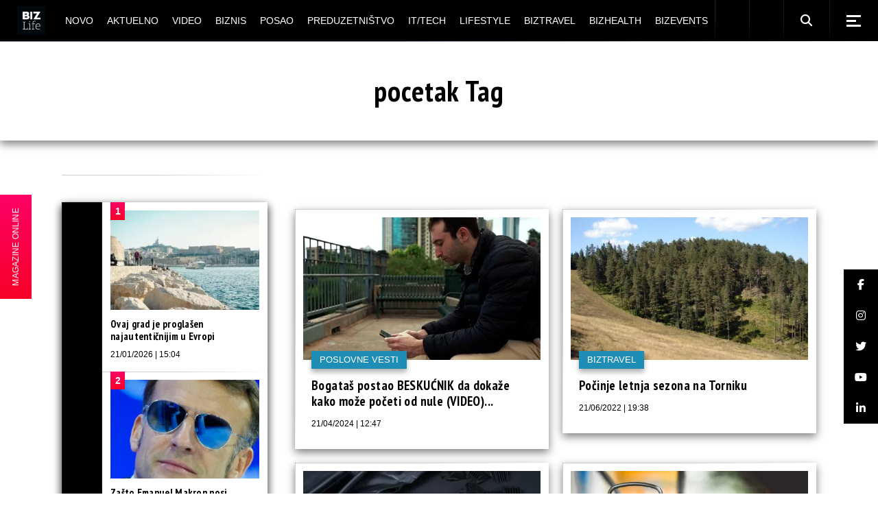

--- FILE ---
content_type: application/javascript; charset=utf-8
request_url: https://bizlife.rs/wp-content/plugins/bizlife-optimizer/includes/form-recaptcha.js?ver=6.9
body_size: 594
content:
var initRecaptcha = (e => {
    var t;
    wpcf7_recaptcha = {
        ...null !== (t = wpcf7_recaptcha) && void 0 !== t ? t : {}
    };
    const c = wpcf7_recaptcha.sitekey,
        {
            homepage: n,
            contactform: a
        } = wpcf7_recaptcha.actions,
        o = e => {
            const {
                action: t,
                func: n,
                params: a
            } = e;
            grecaptcha.execute(c, {
                action: t
            }).then((e => {
                const c = new CustomEvent("wpcf7grecaptchaexecuted", {
                    detail: {
                        action: t,
                        token: e
                    }
                });
                document.dispatchEvent(c)
            })).then((() => {
                "function" == typeof n && n(...a)
            })).catch((e => console.error(e)))
        };
    if (grecaptcha.ready((() => {
            o({
                action: n
            })
        })), document.addEventListener("change", (e => {
            o({
                action: a
            })
        })), "undefined" != typeof wpcf7 && "function" == typeof wpcf7.submit) {
        const e = wpcf7.submit;
        wpcf7.submit = (t, c = {}) => {
            o({
                action: a,
                func: e,
                params: [t, c]
            })
        }
    }
    document.addEventListener("wpcf7grecaptchaexecuted", (e => {
        const t = document.querySelectorAll('form.wpcf7-form input[name="_wpcf7_recaptcha_response"]');
        for (let c = 0; c < t.length; c++) t[c].setAttribute("value", e.detail.token)
    }))
});

var waitForRecaptcha = function(callback) {
    var interval = setInterval(function() {
        if(grecaptcha) {
            callback();
            clearInterval(interval);
        }
    }, 500);
};

if(!window.mobileInteraction) {
    document.addEventListener("DOMContentLoaded", function() {
        waitForRecaptcha(initRecaptcha);
    });
} else {
    window.mobileInteraction.onMobileInteraction(function() {
        waitForRecaptcha(initRecaptcha);
    });
}
